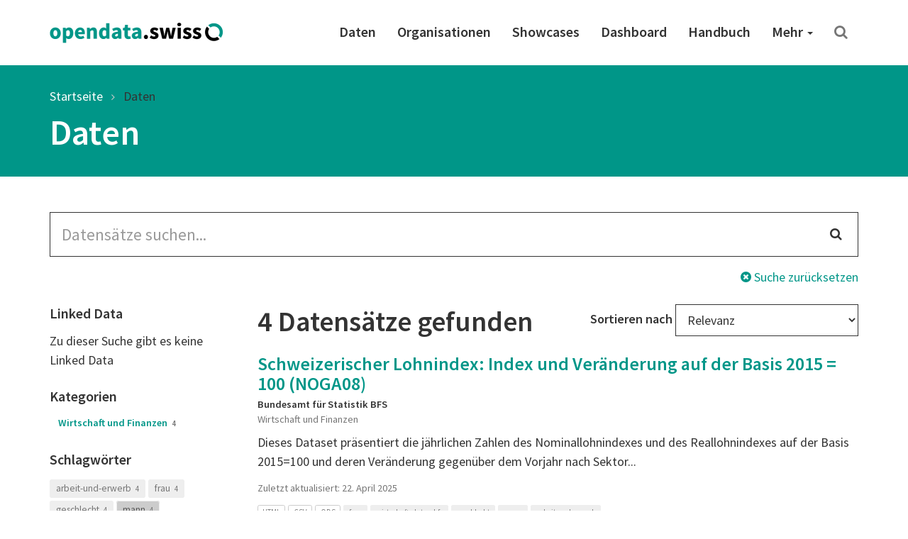

--- FILE ---
content_type: text/html; charset=utf-8
request_url: https://opendata.swiss/de/dataset?keywords_de=mann&keywords_de=wirtschaftsdaten-bfs&res_format=CSV
body_size: 35983
content:
<!DOCTYPE html>
<html lang="de">  
  <head>
    <meta charset="utf-8" />
    <meta name="generator" content="ckan 2.11.4" />
    <meta name="viewport" content="width=device-width, initial-scale=1.0" />
    <meta http-equiv="X-UA-Compatible" content="IE=edge" />
    

     
    
    <title>
  Daten | opendata.swiss
</title>

    <link rel="shortcut icon" href="/images/favicon-128.png" />

     
    
    <link rel="preconnect" href="https://fonts.gstatic.com">
    <link href="https://fonts.googleapis.com/css2?family=Source+Sans+Pro:wght@400;600&display=swap" rel="stylesheet">
    <link rel="stylesheet" href="/dist/app.css" />
    <link rel="stylesheet" href="/dist/ogdch.css" />
    
<link rel='stylesheet' id='app-css' href='/dist/auto-complete.css' type='text/css' media='all'/>
<link rel='stylesheet' id='app-css' href='/dist/ogdch-auto-complete.css' type='text/css' media='all'/>


  </head>
  <body
    class="page-template-default page page-id-306 logged-in admin-bar no-customize-support"
  >
    
    <nav class="navbar navbar-default" id="main-navigation">
  <div class="container">
    <!-- Brand and toggle get grouped for better mobile display -->
    <div class="navbar-header">
      <button type="button" class="navbar-toggle collapsed" data-toggle="collapse" data-target="#main-navigation-collapse">
        <span class="sr-only">Toggle navigation</span>
        <span class="icon-bar"></span>
        <span class="icon-bar"></span>
        <span class="icon-bar"></span>
      </button>
      <a class="navbar-brand" href="/de">
        <img src="/images/logo_horizontal.png" class="navbar-brand-image" alt="opendata.swiss" title="opendata.swiss" />
      </a>
    </div>
    <!-- Collect the nav links, forms, and other content for toggling -->
    <div id="main-navigation-collapse" class="collapse navbar-collapse" role="navigation">
      <div class="menu-mainnavigation-en-container">
        <ul id="menu-mainnavigation-en" class="nav navbar-nav navbar-right">
          
          <!-- Static links -->
          <li class="menu-item menu-item-type-custom menu-item-object-custom">
            <a title="Daten" href="/de/dataset">
              Daten
            </a>
          </li>
          <li class="menu-item menu-item-type-custom menu-item-object-custom">
            <a title="Organisationen" href="/de/organization">
              Organisationen
            </a>
          </li>
          <li class="menu-item menu-item-type-custom menu-item-object-custom">
            <a title="Showcases" href="/de/showcase">
              Showcases
            </a>
          </li>
    
          <!-- get static page menu from WP -->
          
            <li class="menu-item 
                       menu-item-type-custom
                       menu-item-object-custom
                       
            ">
              <a title="Dashboard"
                 href="https://dashboard.opendata.swiss/de/"
                 
              >
                Dashboard
                
              </a>
    
              
            </li>
          
            <li class="menu-item 
                       menu-item-type-custom
                       menu-item-object-custom
                       
            ">
              <a title="Handbuch"
                 href="https://handbook.opendata.swiss/de"
                 
              >
                Handbuch
                
              </a>
    
              
            </li>
          
            <li class="menu-item 
                       menu-item-type-post_type
                       menu-item-object-post_type
                       menu-item-has-children dropdown
            ">
              <a title="Mehr"
                 href="/de/about"
                 class="dropdown-toggle" data-toggle="dropdown" aria-haspopup="true"
              >
                Mehr
                <span class="caret"></span>
              </a>
    
              
                <ul role="menu" class="dropdown-menu">
                  
                    <li class="menu-item 
                               menu-item-type-post_type
                               menu-item-object-post_type
                               
                    ">
                      <a title="Einstiegshilfe"
                         href="/de/getting-started"
                         
                      >
                        Einstiegshilfe
                        
                      </a>
    
                      
                    </li>
                  
                    <li class="menu-item 
                               menu-item-type-post_type
                               menu-item-object-post_type
                               
                    ">
                      <a title="Häufig gestellte Fragen (FAQ)"
                         href="/de/faq"
                         
                      >
                        Häufig gestellte Fragen (FAQ)
                        
                      </a>
    
                      
                    </li>
                  
                    <li class="menu-item 
                               menu-item-type-post_type
                               menu-item-object-post_type
                               
                    ">
                      <a title="Nutzungsbedingungen"
                         href="/de/terms-of-use"
                         
                      >
                        Nutzungsbedingungen
                        
                      </a>
    
                      
                    </li>
                  
                    <li class="menu-item 
                               menu-item-type-post_type
                               menu-item-object-post_type
                               
                    ">
                      <a title="OGD-Community"
                         href="/de/community"
                         
                      >
                        OGD-Community
                        
                      </a>
    
                      
                    </li>
                  
                    <li class="menu-item 
                               menu-item-type-post_type
                               menu-item-object-post_type
                               
                    ">
                      <a title="Presse und Medien"
                         href="/de/press"
                         
                      >
                        Presse und Medien
                        
                      </a>
    
                      
                    </li>
                  
                    <li class="menu-item 
                               menu-item-type-post_type
                               menu-item-object-post_type
                               
                    ">
                      <a title="Kontakt"
                         href="/de/contact"
                         
                      >
                        Kontakt
                        
                      </a>
    
                      
                    </li>
                  
                    <li class="menu-item 
                               menu-item-type-post_type
                               menu-item-object-post_type
                               
                    ">
                      <a title="Über uns"
                         href="/de/about"
                         
                      >
                        Über uns
                        
                      </a>
    
                      
                    </li>
                  
                </ul>
              
            </li>
          
    
          <!-- Search -->
          <li class="search">
            <a href="/de/dataset" title="Suchen">
              <i class="fa fa-search" aria-hidden="true"></i>
            </a>
          </li>
    
        </ul>
      </div>
    </div>
    <!-- /.navbar-collapse -->
  </div>
  <!-- /.container -->
</nav>
 
    <header class="page-header">
      <div class="container">
        <ol class="breadcrumb">
          <li class="item-home">
            <a
              class="bread-link bread-home"
              href="/de/"
              title="Startseite"
            >
              Startseite
            </a>
          </li>
          
  <li class="active">
    <a href="/de/dataset">
      Daten
    </a>
  </li>

        </ol>
        
          <h1>
  Daten
</h1>
        
      </div>
    </header>
     
    <div class="container">
      <main class="row">
        <article
          class="col-xs-12 post-306 page type-page status-publish hentry"
        >
          <div class="entry-content">
            
  <form id="dataset-search-form" class="search-form" method="get" data-module="select-switch">
  <section class="container">
    <div class="row">
      <div class="col-xs-12">
        <form class="search-form" method="get" data-module="select-switch">
  <div class="form-group has-feedback">
    <input id="ogdch_search" 
           type="search" 
           class="form-control input-lg" 
           name="q" 
           value=""
           autocomplete="off" 
           placeholder="Datensätze suchen..."/>
    <i class="fa fa-search form-control-feedback" aria-hidden="true"></i>
  </div>
  <div class="reset-search">
    <a href="/de/dataset"><i class="fa fa-times-circle" aria-hidden="true"></i> Suche zurücksetzen</a>
  </div>
  <span>
    
         <input type="hidden" name="keywords_de" value="wirtschaftsdaten-bfs"/>
    
         <input type="hidden" name="keywords_de" value="mann"/>
    
         <input type="hidden" name="res_format" value="CSV"/>
    
    </span>
</form>

      </div>
    </div>
    <div class="row">
      <div class="col-md-3 facet-filters">
        <h2 class="sr-only">Search Filter</h2>
        
  <section class="facet-filter">
    <a role="button" data-toggle="collapse" class="facet-linked_data-collapse-button facet-toggle collapsed" href="#facet-linked_data-collapse" aria-expanded="false" aria-controls="facet--collapse">
      <h3>Linked Data <i class="fa fa-angle-down"></i></h3>
    </a>
    <h3 class="facet-header">
      Linked Data
    </h3>
    <div id="facet-linked_data-collapse" class="collapse facet-collapse">
    <nav>
      
        <ul class="nav nav-pills nav-stacked
          
          ">
          
            Zu dieser Suche gibt es keine Linked Data
          
          
        </ul>
      
      
    </nav>
    
    </div>
  </section>

  <section class="facet-filter">
    <a role="button" data-toggle="collapse" class="facet-groups-collapse-button facet-toggle collapsed" href="#facet-groups-collapse" aria-expanded="false" aria-controls="facet--collapse">
      <h3>Kategorien <i class="fa fa-angle-down"></i></h3>
    </a>
    <h3 class="facet-header">
      Kategorien
    </h3>
    <div id="facet-groups-collapse" class="collapse facet-collapse">
    <nav>
      
        <ul class="nav nav-pills nav-stacked
          
          ">
          
          
            
            <li class="nav-item break-word ">
              
                <a href="/de/dataset?keywords_de=mann&amp;keywords_de=wirtschaftsdaten-bfs&amp;res_format=CSV&amp;groups=econ" title="Wirtschaft und Finanzen">
              
              
                Wirtschaft und Finanzen
              
                <span class="small">4</span>
              </a>
            </li>
            
          
        </ul>
      
      
    </nav>
    
    </div>
  </section>

  <section class="facet-filter">
    <a role="button" data-toggle="collapse" class="facet-keywords_de-collapse-button facet-toggle collapsed" href="#facet-keywords_de-collapse" aria-expanded="false" aria-controls="facet--collapse">
      <h3>Schlagwörter <i class="fa fa-angle-down"></i></h3>
    </a>
    <h3 class="facet-header">
      Schlagwörter
    </h3>
    <div id="facet-keywords_de-collapse" class="collapse facet-collapse">
    <nav>
      
        <ul class="list-inline tags">
          
          
            
            <li class="nav-item break-word ">
                <a href="/de/dataset?keywords_de=mann&amp;keywords_de=wirtschaftsdaten-bfs&amp;res_format=CSV&amp;keywords_de=arbeit-und-erwerb" class="label label-primary-gray">
                arbeit-und-erwerb
                <span class="small">4</span>
              </a>
            </li>
            
          
            
            <li class="nav-item break-word ">
                <a href="/de/dataset?keywords_de=mann&amp;keywords_de=wirtschaftsdaten-bfs&amp;res_format=CSV&amp;keywords_de=frau" class="label label-primary-gray">
                frau
                <span class="small">4</span>
              </a>
            </li>
            
          
            
            <li class="nav-item break-word ">
                <a href="/de/dataset?keywords_de=mann&amp;keywords_de=wirtschaftsdaten-bfs&amp;res_format=CSV&amp;keywords_de=geschlecht" class="label label-primary-gray">
                geschlecht
                <span class="small">4</span>
              </a>
            </li>
            
          
            
            <li class="nav-item break-word active">
                <a href="/de/dataset?keywords_de=wirtschaftsdaten-bfs&amp;res_format=CSV" class="label label-primary-gray">
                mann
                <span class="small">4</span>
              </a>
            </li>
            
          
            
            <li class="nav-item break-word active">
                <a href="/de/dataset?keywords_de=mann&amp;res_format=CSV" class="label label-primary-gray">
                wirtschaftsdaten-bfs
                <span class="small">4</span>
              </a>
            </li>
            
          
        </ul>
      
      
    </nav>
    
    </div>
  </section>

  <section class="facet-filter">
    <a role="button" data-toggle="collapse" class="facet-organization-collapse-button facet-toggle collapsed" href="#facet-organization-collapse" aria-expanded="false" aria-controls="facet--collapse">
      <h3>Organisationen <i class="fa fa-angle-down"></i></h3>
    </a>
    <h3 class="facet-header">
      Organisationen
    </h3>
    <div id="facet-organization-collapse" class="collapse facet-collapse">
    <nav>
      
        <ul class="nav nav-pills nav-stacked
          
          ">
          
          
            
            <li class="nav-item break-word ">
              
                <a href="/de/dataset?keywords_de=mann&amp;keywords_de=wirtschaftsdaten-bfs&amp;res_format=CSV&amp;organization=bundesamt-fur-statistik-bfs" title="Bundesamt für Statistik BFS">
              
              
                Bundesamt für Statistik BFS
              
                <span class="small">4</span>
              </a>
            </li>
            
          
        </ul>
      
      
    </nav>
    
    </div>
  </section>

  <section class="facet-filter">
    <a role="button" data-toggle="collapse" class="facet-political_level-collapse-button facet-toggle collapsed" href="#facet-political_level-collapse" aria-expanded="false" aria-controls="facet--collapse">
      <h3>Politische Ebenen <i class="fa fa-angle-down"></i></h3>
    </a>
    <h3 class="facet-header">
      Politische Ebenen
    </h3>
    <div id="facet-political_level-collapse" class="collapse facet-collapse">
    <nav>
      
        <ul class="nav nav-pills nav-stacked
          
          ">
          
          
            
            <li class="nav-item break-word ">
              
                <a href="/de/dataset?keywords_de=mann&amp;keywords_de=wirtschaftsdaten-bfs&amp;res_format=CSV&amp;political_level=confederation" title="confederation">
              
              
                Bund
              
                <span class="small">4</span>
              </a>
            </li>
            
          
        </ul>
      
      
    </nav>
    
    </div>
  </section>

  <section class="facet-filter">
    <a role="button" data-toggle="collapse" class="facet-res_license-collapse-button facet-toggle collapsed" href="#facet-res_license-collapse" aria-expanded="false" aria-controls="facet--collapse">
      <h3>Nutzungsbedingungen <i class="fa fa-angle-down"></i></h3>
    </a>
    <h3 class="facet-header">
      Nutzungsbedingungen
    </h3>
    <div id="facet-res_license-collapse" class="collapse facet-collapse">
    <nav>
      
        <ul class="nav nav-pills nav-stacked
          res_license
          ">
          
          
            
            <li class="nav-item break-word ">
              
                <a href="/de/dataset?keywords_de=mann&amp;keywords_de=wirtschaftsdaten-bfs&amp;res_format=CSV&amp;res_license=https%3A%2F%2Fopendata.swiss%2Fterms-of-use%23terms_by_ask"
                   title="">
              
              
                <img src="/images/terms/terms_by-ask.png"
                     onerror="this.onerror=null;this.src='static/images/terms/terms_by-ask.png'"
                     alt="Open use. Must provide the source. Use for commercial purposes requires permission of the data owner."
                     title="Open use. Must provide the source. Use for commercial purposes requires permission of the data owner."/>
              
                <span class="small">4</span>
              </a>
            </li>
            
          
        </ul>
      
      
    </nav>
    
    </div>
  </section>

  <section class="facet-filter">
    <a role="button" data-toggle="collapse" class="facet-res_format-collapse-button facet-toggle collapsed" href="#facet-res_format-collapse" aria-expanded="false" aria-controls="facet--collapse">
      <h3>Formate <i class="fa fa-angle-down"></i></h3>
    </a>
    <h3 class="facet-header">
      Formate
    </h3>
    <div id="facet-res_format-collapse" class="collapse facet-collapse">
    <nav>
      
        <ul class="list-inline tags">
          
          
            
            <li class="nav-item break-word active">
                <a href="/de/dataset?keywords_de=mann&amp;keywords_de=wirtschaftsdaten-bfs" class="label label-default">
                CSV
                <span class="small">4</span>
              </a>
            </li>
            
          
            
            <li class="nav-item break-word ">
                <a href="/de/dataset?keywords_de=mann&amp;keywords_de=wirtschaftsdaten-bfs&amp;res_format=CSV&amp;res_format=HTML" class="label label-default">
                HTML
                <span class="small">4</span>
              </a>
            </li>
            
          
            
            <li class="nav-item break-word ">
                <a href="/de/dataset?keywords_de=mann&amp;keywords_de=wirtschaftsdaten-bfs&amp;res_format=CSV&amp;res_format=ODS" class="label label-default">
                ODS
                <span class="small">4</span>
              </a>
            </li>
            
          
        </ul>
      
      
    </nav>
    
    </div>
  </section>


      </div>
      <div class="col-md-9">
        <div class="search-result-title clearfix">
          <h2>
            4 Datensätze gefunden
          </h2>
          <!-- Sort Options -->
<div class="form-group form-inline header-md-vertical-center sortby">
  <label for="field-order-by">Sortieren nach</label>
  <select class="form-control" id="field-order-by" name="sort" onchange="this.form.submit()">
    
    
    <option value="score desc, metadata_modified desc">Relevanz</option>
    
    
    
    <option value="max(res_latest_issued, res_latest_modified) desc">Daten zuletzt geändert</option>
    
    
    
    <option value="max(issued, modified) desc">Metadaten zuletzt geändert</option>
    
    
    
    <option value="title_string_de asc">Name aufsteigend</option>
    
    
    
    <option value="title_string_de desc">Name absteigend</option>
    
    
  </select>
</div>

        </div>
        <ul class="list-unstyled">
            <li class="dataset-item">
  <div class="dataset-content">
    <h3 class="dataset-heading">
      <a href="/de/dataset/schweizerischer-lohnindex-index-und-veranderung-auf-der-basis-2015-100-noga081">Schweizerischer Lohnindex: Index und Veränderung auf der Basis 2015 = 100 (NOGA08)</a>
      
    </h3>
    
    <p class="small"><span class="organization">Bundesamt für Statistik BFS</span><br />
     
       Wirtschaft und Finanzen 
    </p>
     
      <p>Dieses Dataset präsentiert die jährlichen Zahlen des Nominallohnindexes und des Reallohnindexes auf der Basis 2015=100 und deren Veränderung gegenüber dem Vorjahr nach Sektor...</p>

    
  </div>

  <p class="small">Zuletzt aktualisiert: 22. April 2025</p>

  <ul class="dataset-resources-keywords list-inline tags">
    
    
    <li>
      <small
        ><span class="label label-default" title="HTML"
          >HTML</span
        ></small
      >
    </li>
    
    <li>
      <small
        ><span class="label label-default" title="CSV"
          >CSV</span
        ></small
      >
    </li>
    
    <li>
      <small
        ><span class="label label-default" title="ODS"
          >ODS</span
        ></small
      >
    </li>
    
    
    
    
    <li>
      <small
        ><span class="label label-primary-gray" title="frau"
          >frau</span
        ></small
      >
    </li>
    
    <li>
      <small
        ><span class="label label-primary-gray" title="wirtschaftsdaten-bfs"
          >wirtschaftsdaten-bfs</span
        ></small
      >
    </li>
    
    <li>
      <small
        ><span class="label label-primary-gray" title="geschlecht"
          >geschlecht</span
        ></small
      >
    </li>
    
    <li>
      <small
        ><span class="label label-primary-gray" title="mann"
          >mann</span
        ></small
      >
    </li>
    
    <li>
      <small
        ><span class="label label-primary-gray" title="arbeit-und-erwerb"
          >arbeit-und-erwerb</span
        ></small
      >
    </li>
    
  </ul>
  

</li>

            <li class="dataset-item">
  <div class="dataset-content">
    <h3 class="dataset-heading">
      <a href="/de/dataset/schweizerischer-lohnindex-nach-sektor-index-und-veranderung-auf-der-basis-1993-1002">Schweizerischer Lohnindex nach Sektor: Index und Veränderung auf der Basis 1993 = 100</a>
      
    </h3>
    
    <p class="small"><span class="organization">Bundesamt für Statistik BFS</span><br />
     
       Wirtschaft und Finanzen 
    </p>
     
      <p>Dieses Dataset präsentiert die jährlichen Zahlen des Nominallohnindexes und des Reallohnindexes auf der Basis 1993=100 und ihrer Veränderung gegenüber dem Vorjahr nach Sektor...</p>

    
  </div>

  <p class="small">Zuletzt aktualisiert: 22. April 2025</p>

  <ul class="dataset-resources-keywords list-inline tags">
    
    
    <li>
      <small
        ><span class="label label-default" title="CSV"
          >CSV</span
        ></small
      >
    </li>
    
    <li>
      <small
        ><span class="label label-default" title="HTML"
          >HTML</span
        ></small
      >
    </li>
    
    <li>
      <small
        ><span class="label label-default" title="ODS"
          >ODS</span
        ></small
      >
    </li>
    
    
    
    
    <li>
      <small
        ><span class="label label-primary-gray" title="mann"
          >mann</span
        ></small
      >
    </li>
    
    <li>
      <small
        ><span class="label label-primary-gray" title="arbeit-und-erwerb"
          >arbeit-und-erwerb</span
        ></small
      >
    </li>
    
    <li>
      <small
        ><span class="label label-primary-gray" title="wirtschaftsdaten-bfs"
          >wirtschaftsdaten-bfs</span
        ></small
      >
    </li>
    
    <li>
      <small
        ><span class="label label-primary-gray" title="geschlecht"
          >geschlecht</span
        ></small
      >
    </li>
    
    <li>
      <small
        ><span class="label label-primary-gray" title="frau"
          >frau</span
        ></small
      >
    </li>
    
  </ul>
  

</li>

            <li class="dataset-item">
  <div class="dataset-content">
    <h3 class="dataset-heading">
      <a href="/de/dataset/entwicklung-der-nominallohne-der-konsumentenpreise-und-der-reallohne3">Entwicklung der Nominallöhne, der Konsumentenpreise und der Reallöhne</a>
      
    </h3>
    
    <p class="small"><span class="organization">Bundesamt für Statistik BFS</span><br />
     
       Wirtschaft und Finanzen 
    </p>
     
      <p>Dieses Dataset präsentiert die jährlichen Zahlen der Indexe und Veränderungen der Nominallöhne und Reallöhne auf der Basis 1939=100 nach Geschlecht und der Veränderung der...</p>

    
  </div>

  <p class="small">Zuletzt aktualisiert: 22. April 2025</p>

  <ul class="dataset-resources-keywords list-inline tags">
    
    
    <li>
      <small
        ><span class="label label-default" title="CSV"
          >CSV</span
        ></small
      >
    </li>
    
    <li>
      <small
        ><span class="label label-default" title="HTML"
          >HTML</span
        ></small
      >
    </li>
    
    <li>
      <small
        ><span class="label label-default" title="ODS"
          >ODS</span
        ></small
      >
    </li>
    
    
    
    
    <li>
      <small
        ><span class="label label-primary-gray" title="mann"
          >mann</span
        ></small
      >
    </li>
    
    <li>
      <small
        ><span class="label label-primary-gray" title="frau"
          >frau</span
        ></small
      >
    </li>
    
    <li>
      <small
        ><span class="label label-primary-gray" title="geschlecht"
          >geschlecht</span
        ></small
      >
    </li>
    
    <li>
      <small
        ><span class="label label-primary-gray" title="wirtschaftsdaten-bfs"
          >wirtschaftsdaten-bfs</span
        ></small
      >
    </li>
    
    <li>
      <small
        ><span class="label label-primary-gray" title="arbeit-und-erwerb"
          >arbeit-und-erwerb</span
        ></small
      >
    </li>
    
  </ul>
  

</li>

            <li class="dataset-item">
  <div class="dataset-content">
    <h3 class="dataset-heading">
      <a href="/de/dataset/schweizerischer-lohnindex-index-und-veranderung-auf-der-basis-2010-100-noga086">Schweizerischer Lohnindex: Index und Veränderung auf der Basis 2010 = 100 (NOGA08)</a>
      
    </h3>
    
    <p class="small"><span class="organization">Bundesamt für Statistik BFS</span><br />
     
       Wirtschaft und Finanzen 
    </p>
     
      <p>Dieses Dataset präsentiert die jährlichen Zahlen des Nominallohnindexes und des Reallohnindexes auf der Basis 2010=100 und deren Veränderung gegenüber dem Vorjahr nach Sektor...</p>

    
  </div>

  <p class="small">Zuletzt aktualisiert: 22. April 2025</p>

  <ul class="dataset-resources-keywords list-inline tags">
    
    
    <li>
      <small
        ><span class="label label-default" title="CSV"
          >CSV</span
        ></small
      >
    </li>
    
    <li>
      <small
        ><span class="label label-default" title="ODS"
          >ODS</span
        ></small
      >
    </li>
    
    <li>
      <small
        ><span class="label label-default" title="HTML"
          >HTML</span
        ></small
      >
    </li>
    
    
    
    
    <li>
      <small
        ><span class="label label-primary-gray" title="wirtschaftsdaten-bfs"
          >wirtschaftsdaten-bfs</span
        ></small
      >
    </li>
    
    <li>
      <small
        ><span class="label label-primary-gray" title="arbeit-und-erwerb"
          >arbeit-und-erwerb</span
        ></small
      >
    </li>
    
    <li>
      <small
        ><span class="label label-primary-gray" title="mann"
          >mann</span
        ></small
      >
    </li>
    
    <li>
      <small
        ><span class="label label-primary-gray" title="geschlecht"
          >geschlecht</span
        ></small
      >
    </li>
    
    <li>
      <small
        ><span class="label label-primary-gray" title="frau"
          >frau</span
        ></small
      >
    </li>
    
  </ul>
  

</li>

        </ul>
        <!-- Pagination -->
        
        <!-- end of pagination -->
      </div>
    </div>
  </section>
</form>


          </div>
        </article>
      </main>
    </div>
     <!-- Contribute -->
<section class="contribute inverted-container">
  <div class="container">
    <div class="row">
      <div class="col-lg-3 col-md-4 col-xs-12 ">
        <h2>Mitmachen</h2>
      </div>
      <div class="col-lg-9 col-md-8 col-xs-12 ">
        <div class="col-xs-12 buttons">
          <a
            class="btn btn-default-inverted"
            href="https://handbook.opendata.swiss/de/"
            role="button"
          >
            Publizieren Sie Daten</a
          >
          <a
            class="btn btn-default-inverted last"
            href="/de/contact"
            role="button"
          >Zeigen Sie uns Ihren Showcase</a
          >
        </div>
        <div class="col-xs-12 buttons">
          <a
            class="btn-social-media"
            href="https://twitter.com/opendataswiss"
            role="button"
            title="Twitter"
          ><img title="Logo: X" src="/images/x.svg" alt="Logo: X" />
          </a>
          <a
            class="btn-social-media"
            href="https://www.linkedin.com/showcase/opendata-swiss/"
            role="button"
            title="Linkedin"
          ><img title="Logo: LinkedIn" src="/images/linkedin.svg" alt="Logo: LinkedIn" />
          </a>
          <a
            class="btn-social-media"
            href="https://www.facebook.com/people/opendataswiss/61558495974785/"
            role="button"
            title="Facebook"
          ><img title="Logo: Facebook" src="/images/facebook.svg" alt="Logo: Facebook" />
          </a>
          <a
            class="btn-social-media"
            href="https://www.instagram.com/opendata.swiss/"
            role="button"
            title="Instagram"
          ><img title="Logo: Instagram" src="/images/instagram.svg" alt="Logo: Instagram" />
          </a>
          
          <a
            class="btn btn-default-inverted last"
            href="https://www.bfs.admin.ch/bfs/de/home/dienstleistungen/ogd/gemeinschaft/newsmail.html"
            role="button"
          >
            NewsMail abonnieren
          </a>
          
        </div>
      </div>
    </div>
  </div>
</section>

<footer class="page-footer">
  <div class="container">
    <div class="row">
      <div class="col-sm-3 col-xs-6">
        <a href="/de/dataset">
          <div class="statsnumber">
            14233 <i class="fa fa-files-o"></i>
          </div>
          <p>Datensätze</p>
        </a>
      </div>
      <div class="col-sm-3 col-xs-6">
        <a href="/de/organization">
          <div class="statsnumber">
            159 <i class="fa fa-users"></i>
          </div>
          <p>Organisationen</p>
        </a>
      </div>
      <div class="col-sm-3 col-xs-6">
        <a href="/de/group">
          <div class="statsnumber">
            14 <i class="fa fa-tags"></i>
          </div>
          <p>Kategorien</p>
        </a>
      </div>
      <div class="col-sm-3 col-xs-6">
        <a href="/de/showcase">
          <div class="statsnumber">
            115 <i class="fa fa-puzzle-piece"></i>
          </div>
          <p>Showcases</p>
        </a>
      </div>
    </div>
    <div class="row top-buffer">
      <div class="col-xs-12 col-md-6 bottom-buffer">
        <h2>
          Ein Gemeinschaftsprojekt von Bund und Kantonen
        </h2>
        <p class="small">
          Das Portal opendata.swiss ist ein gemeinsames Projekt von Bund, Kantonen, Gemeinden und weiteren Organisationen mit einem staatlichen Auftrag. Es stellt der Allgemeinheit offene Behördendaten in einem zentralen Katalog zur Verfügung. Das Bundesamt für Statistik betreibt opendata.swiss.
        </p>
      </div>
      <div id="logos" class="col-xs-12 col-md-6">
        <img
          class="logo-confederation"
          title="Logo: Schweizerische Eidgenossenschaft"
          src="/images/logo-confederation.png"
        />
        <img
          class="logo-egovernment"
          title="Logo: Digital Public Services Switzerland"
          src="/images/logo-dvs.png"
        />
      </div>
    </div>
  </div>
</footer>
<div class="page-footer-navigation">
  <div class="container">
    <div class="language-switcher">
  <div class="btn-group dropup">
    <button
      type="button"
      class="btn btn-default dropdown-toggle"
      data-toggle="dropdown"
      aria-haspopup="true"
      aria-expanded="false"
    >
      Deutsch <span class="caret"></span>
    </button>
    <ul class="dropdown-menu" role="menu">
       
      <li class="active">
        
        <a href="/de/dataset">
          Deutsch
        </a>
      </li>
       
      </li>

      <li class="">
        
        <a href="/en/dataset">
          English
        </a>
      </li>
       
      </li>

      <li class="">
        
        <a href="/fr/dataset">
          Français
        </a>
      </li>
       
      </li>

      <li class="">
        
        <a href="/it/dataset">
          Italiano
        </a>
      </li>
      
    </ul>
  </div>
</div>

    <div class="footer-navigation">
      <ul class="list-inline small">
        <li><a href="/de/about">Über das Portal</a></li>
        <li><a href="/de/contact">Kontakt</a></li>
        <li><a href="/de/dataset">Daten</a></li>
        <li>
          <a href="/de/organization"
          >Organisationen</a
          >
        </li>
        <li>
          <a href="/de/showcase">Showcases</a>
        </li>
        <li>
          <a href="/de/terms-of-use">Nutzungsbedingungen</a>
        </li>
        <li>
          <a href="/de/legal-framework"
          >Rechtliche Hinweise</a
          >
        </li>
        <li>
          <a href="https://github.com/opendata-swiss">Quellcode</a>
        </li>
      </ul>
    </div>
  </div>
</div>

    
      <!-- Matomo Snippet -->
      <script type="text/javascript">
        var _paq = _paq || [];
        _paq.push(['trackPageView']);
        _paq.push(['enableLinkTracking']);
        (function() {
          var u="https://opendata.opsone-analytics.ch/";
          _paq.push(['setTrackerUrl', u+'piwik.php']);
          _paq.push(['setSiteId', 1]);
          var d=document, g=d.createElement('script'), s=d.getElementsByTagName('script')[0];
          g.type='text/javascript'; g.async=true; g.defer=true; g.src=u+'piwik.js'; s.parentNode.insertBefore(g,s);
        })();
        var customDimensionActionFormatId = 3;
        var customDimensionActionCategoryId = 4;
      </script>
      <noscript><p><img src="https://opendata.opsone-analytics.ch//piwik.php?idsite=1" style="border:0;" alt="" /></p></noscript>
      <!-- End Matomo Snippet -->
      <script type='text/javascript' src='/js/matomo-tracking.js' defer></script>

    
    
    <!-- HTML5 shim and Respond.js for IE8 support of HTML5 elements and media queries -->
    <!--[if lt IE 9]>
      <script src="https://oss.maxcdn.com/html5shiv/3.7.2/html5shiv.min.js?ver=3.7.2"></script>
      <script src="https://oss.maxcdn.com/respond/1.4.2/respond.min.js?ver=1.4.2"></script>
    <![endif]-->
    <script src="https://code.jquery.com/jquery-3.5.1.min.js" integrity="sha256-9/aliU8dGd2tb6OSsuzixeV4y/faTqgFtohetphbbj0=" crossorigin="anonymous"></script>
    <script
      src="https://maxcdn.bootstrapcdn.com/bootstrap/3.3.7/js/bootstrap.min.js"
      integrity="sha384-Tc5IQib027qvyjSMfHjOMaLkfuWVxZxUPnCJA7l2mCWNIpG9mGCD8wGNIcPD7Txa"
      crossorigin="anonymous"
      defer
    ></script>          
    
  <script type='text/javascript' src='/js/auto-complete.js' defer></script>
<script type='text/javascript' src='/js/ogdch-auto-complete.js' defer></script>

  <script type='text/javascript' src='/js/ogdch-show-more.js' defer></script>

  </body>
</html>
